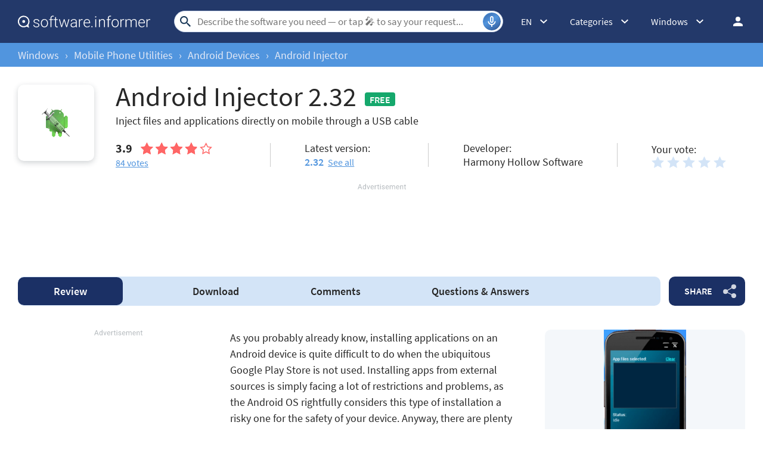

--- FILE ---
content_type: text/html; charset=utf-8
request_url: https://www.google.com/recaptcha/api2/aframe
body_size: 265
content:
<!DOCTYPE HTML><html><head><meta http-equiv="content-type" content="text/html; charset=UTF-8"></head><body><script nonce="VetB2tWCFlfDa0-B0D4bdg">/** Anti-fraud and anti-abuse applications only. See google.com/recaptcha */ try{var clients={'sodar':'https://pagead2.googlesyndication.com/pagead/sodar?'};window.addEventListener("message",function(a){try{if(a.source===window.parent){var b=JSON.parse(a.data);var c=clients[b['id']];if(c){var d=document.createElement('img');d.src=c+b['params']+'&rc='+(localStorage.getItem("rc::a")?sessionStorage.getItem("rc::b"):"");window.document.body.appendChild(d);sessionStorage.setItem("rc::e",parseInt(sessionStorage.getItem("rc::e")||0)+1);localStorage.setItem("rc::h",'1769118241732');}}}catch(b){}});window.parent.postMessage("_grecaptcha_ready", "*");}catch(b){}</script></body></html>